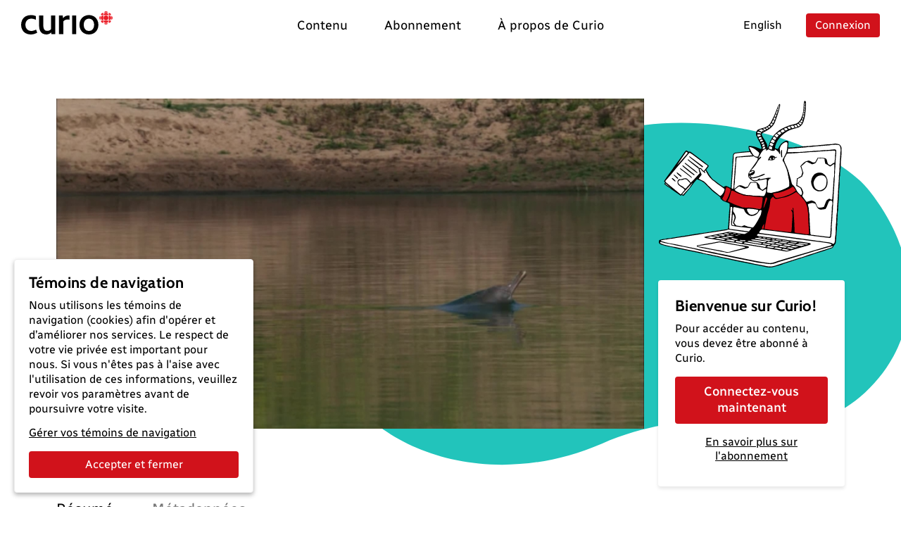

--- FILE ---
content_type: text/html; charset=utf-8
request_url: https://curio.ca/fr/catalogue/d67c55a4-d5a1-4856-a479-6a4e0767922b
body_size: 5686
content:
<!doctype html>
<html lang='fr'>
  <head>
    <meta http-equiv="Content-Type" content="text/html; charset=utf-8" />
    <meta
      name="viewport"
      content="width=device-width, initial-scale=1, shrink-to-fit=no"
    />
    <meta name="version" content="2025.04.17-b" />
    <meta http-equiv="X-UA-Compatible" content="IE=edge" />
    <meta name="author" content="CBC/Radio-Canada 2014-2025" />
    <meta
      name="google-site-verification"
      content="bKtl-fGhknlhdayceM5joyCdffp1i681NSsIrsCUECg"
    />
    <meta
      http-equiv="Cache-Control"
      content="no-cache, no-store, must-revalidate"
    />
    <meta http-equiv="Pragma" content="no-cache" />
    <meta http-equiv="Expires" content="0" />
    <link rel="shortcut icon" href="/assets/favicon-B7VvWLxY.ico" />

    <!-- Video.js via CDN -->
    <link href="https://vjs.zencdn.net/8.21.1/video-js.css" rel="stylesheet" />
    <script src="https://vjs.zencdn.net/8.21.1/video.min.js"></script>
    <script src="https://vjs.zencdn.net/8.21.1/lang/fr.js"></script>

    <!-- SEO -->
    <title>Dauphins</title>
<link rel="canonical" href="https://curio.ca/fr/catalogue/d67c55a4-d5a1-4856-a479-6a4e0767922b" />
<meta name="description" content="Aujourd&amp;rsquo;hui le fleuve Brahmapoutre menace la population. Il ronge doucement l&amp;rsquo;&amp;icirc;le. Par endroits, le Brahmapoutre atteint dix kilom&amp;egrave;tres de large et 100 m&amp;egrave;tres de profondeur. C&amp;rsquo;est une masse d&amp;rsquo;eau si importante qu&amp;rsquo;elle accueille des esp&amp;egrave;ces qui vivent plus commun&amp;eacute;ment dans l&amp;rsquo;oc&amp;eacute;an. Comme le plataniste du Gange, un dauphin d&amp;rsquo;eau douce.">
<!-- facebook / twitter tags -->
<meta property="og:site_name" content="Curio">
<meta property="og:type" content="video.movie" />
<meta property="og:title" content="Dauphins">
<meta property="og:description" content="Aujourd&amp;rsquo;hui le fleuve Brahmapoutre menace la population. Il ronge doucement l&amp;rsquo;&amp;icirc;le. Par endroits, le Brahmapoutre atteint dix kilom&amp;egrave;tres de large et 100 m&amp;egrave;tres de profondeur. C&amp;rsquo;est une masse d&amp;rsquo;eau si importante qu&amp;rsquo;elle accueille des esp&amp;egrave;ces qui vivent plus commun&amp;eacute;ment dans l&amp;rsquo;oc&amp;eacute;an. Comme le plataniste du Gange, un dauphin d&amp;rsquo;eau douce.">
<meta property="og:image" content="https://curio.ca/media/filer_public/a8/05/a8056eb4-dc91-4a52-89b2-5e5cb0f56937/1_r8xgzxdw.jpg">
<meta property="og:url" content="https://curio.ca/fr/catalogue/d67c55a4-d5a1-4856-a479-6a4e0767922b">
<!-- twitter tags -->
<meta name="twitter:card" content="summary_large_image">

<script type="application/ld+json">
    {
    "@context": "http://schema.org/",
    "@type": "VideoObject",
    "name": "Dauphins",
    "description": "Aujourd&rsquo;hui le fleuve Brahmapoutre menace la population. Il ronge doucement l&rsquo;&icirc;le. Par endroits, le Brahmapoutre atteint dix kilom&egrave;tres de large et 100 m&egrave;tres de profondeur. C&rsquo;est une masse d&rsquo;eau si importante qu&rsquo;elle accueille des esp&egrave;ces qui vivent plus commun&eacute;ment dans l&rsquo;oc&eacute;an. Comme le plataniste du Gange, un dauphin d&rsquo;eau douce.",
    "@id": "https://curio.ca/fr/catalogue/d67c55a4-d5a1-4856-a479-6a4e0767922b",
    "datePublished": "2024-12-18T21:24:34.367059+00:00",
    "dateModified": "2024-12-18T21:24:34.367059+00:00",
    "uploadDate": "2024-12-18T21:24:34.367059+00:00",
    "duration": "T00H02M24S",
    "url": "https://curio.ca/fr/catalogue/d67c55a4-d5a1-4856-a479-6a4e0767922b",
    "contentUrl": "https://curio.ca/fr/catalogue/d67c55a4-d5a1-4856-a479-6a4e0767922b",
    "thumbnailUrl": "https://curio.ca/media/filer_public/a8/05/a8056eb4-dc91-4a52-89b2-5e5cb0f56937/1_r8xgzxdw.jpg",
    "image": "https://curio.ca/media/filer_public/a8/05/a8056eb4-dc91-4a52-89b2-5e5cb0f56937/1_r8xgzxdw.jpg",
    "author": {
        "@type": "Organization",
        "name": "CBC/Radio-Canada"
    },
    "actors": [
        {
            "@type": "Person",
            "name": "Ben Southwell"
        }
    ],
    "keywords": [
        "Sciences",
        "Biologie",
        "Sciences g\u00e9n\u00e9rales",
        "G\u00e9ographie"
    ]
}
</script>

    <script type="module" crossorigin src="/assets/index-OLMUCMP_.js"></script>
    <link rel="modulepreload" crossorigin href="/assets/vue-BYFcf3n-.js">
    <link rel="modulepreload" crossorigin href="/assets/vueRouter-Cgr4ysW6.js">
    <link rel="modulepreload" crossorigin href="/assets/i18n-C4kTz1vx.js">
    <link rel="modulepreload" crossorigin href="/assets/vuex-DQdo2t_m.js">
    <link rel="modulepreload" crossorigin href="/assets/popper-BEKk9TLb.js">
    <link rel="modulepreload" crossorigin href="/assets/bootstrap-SEbVVuC9.js">
    <link rel="modulepreload" crossorigin href="/assets/hooper-7fc5hkil.js">
    <link rel="modulepreload" crossorigin href="/assets/otherVendors-D4GdmDxf.js">
    <link rel="modulepreload" crossorigin href="/assets/moment-C5S46NFB.js">
    <link rel="modulepreload" crossorigin href="/assets/lodash-BrJ8oBzo.js">
    <link rel="modulepreload" crossorigin href="/assets/axios-B9ygI19o.js">
    <link rel="stylesheet" crossorigin href="/assets/index-CucCHxcc.css">
  </head>

  <body>
    <div id="app"></div>
    <script
      defer
      type="text/javascript"
      src="https://geoip.radio-canada.ca/geoip.js"
    ></script>
    <noscript>
      <!-- metrie -->
      <iframe
        src="https://www.googletagmanager.com/ns.html?id=GTM-5QW54Q4&gtm_auth=o2T58um2rhaoywl_LArb4g&gtm_preview=env-
      1&gtm_cookies_win=x"
        height="0"
        width="0"
        style="display: none; visibility: hidden"
      ></iframe>
    </noscript>
  </body>
</html>


--- FILE ---
content_type: text/html; charset=utf-8
request_url: https://curio.ca/seo/fr/catalogue/d67c55a4-d5a1-4856-a479-6a4e0767922b
body_size: 3057
content:
<title>Dauphins</title>
<link rel="canonical" href="https://curio.ca/fr/catalogue/d67c55a4-d5a1-4856-a479-6a4e0767922b" />
<meta name="description" content="Aujourd&amp;rsquo;hui le fleuve Brahmapoutre menace la population. Il ronge doucement l&amp;rsquo;&amp;icirc;le. Par endroits, le Brahmapoutre atteint dix kilom&amp;egrave;tres de large et 100 m&amp;egrave;tres de profondeur. C&amp;rsquo;est une masse d&amp;rsquo;eau si importante qu&amp;rsquo;elle accueille des esp&amp;egrave;ces qui vivent plus commun&amp;eacute;ment dans l&amp;rsquo;oc&amp;eacute;an. Comme le plataniste du Gange, un dauphin d&amp;rsquo;eau douce.">
<!-- facebook / twitter tags -->
<meta property="og:site_name" content="Curio">
<meta property="og:type" content="video.movie" />
<meta property="og:title" content="Dauphins">
<meta property="og:description" content="Aujourd&amp;rsquo;hui le fleuve Brahmapoutre menace la population. Il ronge doucement l&amp;rsquo;&amp;icirc;le. Par endroits, le Brahmapoutre atteint dix kilom&amp;egrave;tres de large et 100 m&amp;egrave;tres de profondeur. C&amp;rsquo;est une masse d&amp;rsquo;eau si importante qu&amp;rsquo;elle accueille des esp&amp;egrave;ces qui vivent plus commun&amp;eacute;ment dans l&amp;rsquo;oc&amp;eacute;an. Comme le plataniste du Gange, un dauphin d&amp;rsquo;eau douce.">
<meta property="og:image" content="https://curio.ca/media/filer_public/a8/05/a8056eb4-dc91-4a52-89b2-5e5cb0f56937/1_r8xgzxdw.jpg">
<meta property="og:url" content="https://curio.ca/fr/catalogue/d67c55a4-d5a1-4856-a479-6a4e0767922b">
<!-- twitter tags -->
<meta name="twitter:card" content="summary_large_image">

<script type="application/ld+json">
    {
    "@context": "http://schema.org/",
    "@type": "VideoObject",
    "name": "Dauphins",
    "description": "Aujourd&rsquo;hui le fleuve Brahmapoutre menace la population. Il ronge doucement l&rsquo;&icirc;le. Par endroits, le Brahmapoutre atteint dix kilom&egrave;tres de large et 100 m&egrave;tres de profondeur. C&rsquo;est une masse d&rsquo;eau si importante qu&rsquo;elle accueille des esp&egrave;ces qui vivent plus commun&eacute;ment dans l&rsquo;oc&eacute;an. Comme le plataniste du Gange, un dauphin d&rsquo;eau douce.",
    "@id": "https://curio.ca/fr/catalogue/d67c55a4-d5a1-4856-a479-6a4e0767922b",
    "datePublished": "2024-12-18T21:24:34.367059+00:00",
    "dateModified": "2024-12-18T21:24:34.367059+00:00",
    "uploadDate": "2024-12-18T21:24:34.367059+00:00",
    "duration": "T00H02M24S",
    "url": "https://curio.ca/fr/catalogue/d67c55a4-d5a1-4856-a479-6a4e0767922b",
    "contentUrl": "https://curio.ca/fr/catalogue/d67c55a4-d5a1-4856-a479-6a4e0767922b",
    "thumbnailUrl": "https://curio.ca/media/filer_public/a8/05/a8056eb4-dc91-4a52-89b2-5e5cb0f56937/1_r8xgzxdw.jpg",
    "image": "https://curio.ca/media/filer_public/a8/05/a8056eb4-dc91-4a52-89b2-5e5cb0f56937/1_r8xgzxdw.jpg",
    "author": {
        "@type": "Organization",
        "name": "CBC/Radio-Canada"
    },
    "actors": [
        {
            "@type": "Person",
            "name": "Ben Southwell"
        }
    ],
    "keywords": [
        "Sciences",
        "Biologie",
        "Sciences g\u00e9n\u00e9rales",
        "G\u00e9ographie"
    ]
}
</script>


--- FILE ---
content_type: text/css
request_url: https://curio.ca/assets/videojsPlayer-CC9qQx5K.css
body_size: 2013
content:
#accessibilityInfos .table-responsive{margin-bottom:0}#accessibilityInfos .table-responsive table{max-width:40rem}#accessibilityInfos .table-responsive table th,#accessibilityInfos .table-responsive table td{padding:.5rem .5rem .5rem 0;border-bottom:1px solid var(--bs-light)}#accessibilityInfos .table-responsive table tr:last-child td{border-bottom:0}.vjs-big-play-button:focus-visible{outline:2.5px solid #02929a;outline-offset:2px}.vjs-control-bar{font-size:12px;background:linear-gradient(180deg,#0000,#00000080 45%,#000000e6)!important}.vjs-progress-control{position:absolute!important;bottom:26px;left:0;right:0;width:100%!important;height:10px}.vjs-progress-holder{margin-left:0;margin-right:0}.vjs-progress-holder .vjs-play-progress,.vjs-progress-holder .vjs-load-progress,.vjs-progress-holder .vjs-load-progress div{border-radius:6px!important}.video-js .vjs-play-progress{background-color:#f9371d;color:#f9371d}.vjs-time-control.vjs-current-time,.vjs-time-control.vjs-duration,.vjs-time-control.vjs-time-divider{display:block}.vjs-time-control.vjs-current-time{padding-right:6px}.vjs-time-control.vjs-duration{padding-left:6px;margin-right:auto}.vjs-time-control.vjs-time-divider{padding-left:0;padding-right:0;min-width:auto}.vjs-time-control.vjs-remaining-time{display:none;margin-right:auto}.vjs-skip-forward-10,.vjs-skip-backward-10{width:38px!important}.vjs-skip-forward-10 .vjs-icon-placeholder:before,.vjs-skip-backward-10 .vjs-icon-placeholder:before{font-size:1rem;top:4px}.video-js .vjs-volume-bar{color:#f9371d}.video-js .vjs-volume-level{background-color:#f9371d}.vjs-playback-rate .vjs-playback-rate-value{font-size:14px;line-height:2.5}.vjs-menu .vjs-menu-content{border-top-left-radius:4px;border-top-right-radius:4px;background-color:#2b333f!important}.vjs-menu li{border-bottom:1px solid #757575;margin:0 .25rem;font-size:14px}.vjs-menu li:first-child{margin-top:.25rem}.vjs-menu li:last-child{margin-bottom:.25rem;border-bottom:none}.vjs-menu li.vjs-selected,.vjs-menu li.vjs-selected:focus,.vjs-menu li.vjs-selected:hover,.js-focus-visible .vjs-menu li.vjs-selected:hover{background-color:#a70e16;color:#fff}.vjs-subs-caps-button .vjs-menu .vjs-menu-content,.vjs-audio-button .vjs-menu .vjs-menu-content{width:calc(100% + 2rem);right:0}.vjs-subs-caps-button .vjs-menu li,.vjs-audio-button .vjs-menu li{padding:.5rem .25rem;line-height:1.1;text-transform:none}.vjs-subs-caps-button .vjs-menu li span:first-letter,.vjs-audio-button .vjs-menu li span:first-letter{text-transform:uppercase}.video-js .vjs-subs-caps-button .vjs-icon-placeholder:before{content:"";width:20px;display:inline-block;margin-left:14px;background-color:#fff;-webkit-mask:url("data:image/svg+xml,%3Csvg viewBox='0 0 16 16' xmlns='http://www.w3.org/2000/svg'%3E%3Cpath d='M14 2c.368 0 .667.317 .667.707v8.476c0 .39-.299.707-.667.707H6l.427 1.665a.365.365 0 01-.087.344.321.321 0 01-.471-.003L4 11.889H2c-.368 0-.667-.316-.667-.706V2.707C1.333 2.317 1.632 2 2 2zm-.667 1.413H2.667v7.063h10.666V3.413zm-2 4.233a.667.667 0 01.667.667v.079a.667.667 0 01-.667.667H4.667a.667.667 0 01-.667-.667v-.078a.667.667 0 01.667-.667h6.666zm0-2.823a.667.667 0 01.667.667v.079a.667.667 0 01-.667.667H4.667a.667.667 0 01-.667-.667v-.079a.667.667 0 01.667-.667h6.666z'%3E%3C/path%3E%3C/svg%3E") no-repeat center;mask:url("data:image/svg+xml,%3Csvg viewBox='0 0 16 16' xmlns='http://www.w3.org/2000/svg'%3E%3Cpath d='M14 2c.368 0 .667.317 .667.707v8.476c0 .39-.299.707-.667.707H6l.427 1.665a.365.365 0 01-.087.344.321.321 0 01-.471-.003L4 11.889H2c-.368 0-.667-.316-.667-.706V2.707C1.333 2.317 1.632 2 2 2zm-.667 1.413H2.667v7.063h10.666V3.413zm-2 4.233a.667.667 0 01.667.667v.079a.667.667 0 01-.667.667H4.667a.667.667 0 01-.667-.667v-.078a.667.667 0 01.667-.667h6.666zm0-2.823a.667.667 0 01.667.667v.079a.667.667 0 01-.667.667H4.667a.667.667 0 01-.667-.667v-.079a.667.667 0 01.667-.667h6.666z'%3E%3C/path%3E%3C/svg%3E") no-repeat center;-webkit-mask-size:contain;mask-size:contain;font-family:inherit}.video-js .vjs-subs-caps-button .vjs-menu .vjs-menu-item .vjs-icon-placeholder{display:none!important}.video-js .vjs-subs-caps-button .vjs-menu .vjs-menu-item.vjs-selected{background-color:#fff;color:#000}.video-js .vjs-subs-caps-button.vjs-captions-active .vjs-icon-placeholder:before{content:"";background-color:#f9371d}.video-js .vjs-subs-caps-button.vjs-captions-active .vjs-menu .vjs-menu-item.vjs-selected{background-color:#a70e16;color:#fff}.video-js .vjs-audio-button{display:flex;align-items:center;text-align:center}.video-js .vjs-audio-button .vjs-icon-placeholder:before{content:"";width:20px;display:inline-block;margin-left:14px;background-color:#fff;-webkit-mask:url("data:image/svg+xml,%3Csvg viewBox='0 0 16 16' xmlns='http://www.w3.org/2000/svg'%3E%3Cpath d='M8.531 1.333C11.949 1.51 14.667 4.427 14.667 8S11.949 14.49 8.531 14.667c1.907-.717 3.41-2.269 4.105-4.239C13.934 6.747 12.096 2.675 8.531 1.333zM6.267 2.578c2.867.047 5.167 2.461 5.167 5.422 0 2.961-2.3 5.375-5.167 5.422 1.433-.593 2.569-1.767 3.144-3.247 1.163-2.993-.244-6.395-3.144-7.597zM4.969 4.663c1.785 0 3.233 1.493 3.233 3.337 0 1.844-1.448 3.337-3.233 3.337H1.333V4.663zM4.969 6.331H2.969v3.337h2.001c.893 0 1.617-.747 1.617-1.668s-.724-1.669-1.618-1.669z'%3E%3C/path%3E%3C/svg%3E") no-repeat center;mask:url("data:image/svg+xml,%3Csvg viewBox='0 0 16 16' xmlns='http://www.w3.org/2000/svg'%3E%3Cpath d='M8.531 1.333C11.949 1.51 14.667 4.427 14.667 8S11.949 14.49 8.531 14.667c1.907-.717 3.41-2.269 4.105-4.239C13.934 6.747 12.096 2.675 8.531 1.333zM6.267 2.578c2.867.047 5.167 2.461 5.167 5.422 0 2.961-2.3 5.375-5.167 5.422 1.433-.593 2.569-1.767 3.144-3.247 1.163-2.993-.244-6.395-3.144-7.597zM4.969 4.663c1.785 0 3.233 1.493 3.233 3.337 0 1.844-1.448 3.337-3.233 3.337H1.333V4.663zM4.969 6.331H2.969v3.337h2.001c.893 0 1.617-.747 1.617-1.668s-.724-1.669-1.618-1.669z'%3E%3C/path%3E%3C/svg%3E") no-repeat center;-webkit-mask-size:contain;mask-size:contain;font-family:inherit}.video-js .vjs-audio-button .vjs-menu .vjs-menu-item .vjs-icon-placeholder{display:none!important}.video-js .vjs-audio-button .vjs-menu .vjs-menu-item.vjs-selected{background-color:#fff;color:#000}.video-js .vjs-audio-button.vjs-audio-dv-active .vjs-icon-placeholder:before{content:"";background-color:#f9371d}.video-js .vjs-audio-button.vjs-audio-dv-active .vjs-menu .vjs-menu-item.vjs-selected{background-color:#a70e16;color:#fff}.vjs-text-track-settings .vjs-modal-dialog-content{padding:20px 24px 10px;font-size:14px}.vjs-track-settings-controls button{background-image:none;background-color:#d1121b;font-weight:600;color:#fff;padding:.4rem 1rem;border-radius:4px}.vjs-track-settings-controls button:hover{color:#fff;background-color:#a70e16}.vjs-control.vjs-close-button{font-size:1rem}.vjs-text-track-settings fieldset span{display:inline-block;padding:0 1.5rem .8em 0}.vjs-text-track-settings fieldset span>select,.vjs-track-setting>select{background-color:#dfdfdf;border-radius:6px;border-color:#dfdfdf;border-width:4px}.vjs-track-setting>select{margin-bottom:1.2em}.vjs-layout-tiny .vjs-picture-in-picture-control,.vjs-layout-x-small .vjs-picture-in-picture-control,.vjs-layout-small .vjs-picture-in-picture-control{display:none}.vjs-layout-tiny .vjs-menu-button-popup .vjs-menu .vjs-menu-content,.vjs-layout-x-small .vjs-menu-button-popup .vjs-menu .vjs-menu-content,.vjs-layout-small .vjs-menu-button-popup .vjs-menu .vjs-menu-content{max-height:100px}.vjs-layout-tiny .vjs-playback-rate,.vjs-layout-x-small .vjs-playback-rate,.vjs-layout-small .vjs-playback-rate,.vjs-layout-tiny .vjs-time-control.vjs-current-time,.vjs-layout-tiny .vjs-time-control.vjs-duration,.vjs-layout-tiny .vjs-time-control.vjs-time-divider,.vjs-layout-x-small .vjs-time-control.vjs-current-time,.vjs-layout-x-small .vjs-time-control.vjs-duration,.vjs-layout-x-small .vjs-time-control.vjs-time-divider,.vjs-layout-small .vjs-time-control.vjs-current-time,.vjs-layout-small .vjs-time-control.vjs-duration,.vjs-layout-small .vjs-time-control.vjs-time-divider{display:none!important}.vjs-layout-tiny .vjs-time-control.vjs-remaining-time,.vjs-layout-x-small .vjs-time-control.vjs-remaining-time,.vjs-layout-small .vjs-time-control.vjs-remaining-time{display:block!important}.vjs-layout-tiny .vjs-progress-control,.vjs-layout-x-small .vjs-progress-control,.vjs-layout-small .vjs-progress-control{display:block!important;bottom:4px}.vjs-layout-tiny .vjs-control,.vjs-layout-x-small .vjs-control,.vjs-layout-small .vjs-control,.vjs-layout-medium .vjs-control{width:2.25rem}.vjs-layout-tiny .vjs-control-bar,.vjs-layout-x-small .vjs-control-bar,.vjs-layout-small .vjs-control-bar,.vjs-layout-medium .vjs-control-bar{font-size:10px}.vjs-layout-tiny .vjs-subs-caps-button .vjs-icon-placeholder:before,.vjs-layout-tiny .vjs-audio-button .vjs-icon-placeholder:before,.vjs-layout-x-small .vjs-subs-caps-button .vjs-icon-placeholder:before,.vjs-layout-x-small .vjs-audio-button .vjs-icon-placeholder:before,.vjs-layout-small .vjs-subs-caps-button .vjs-icon-placeholder:before,.vjs-layout-small .vjs-audio-button .vjs-icon-placeholder:before,.vjs-layout-medium .vjs-subs-caps-button .vjs-icon-placeholder:before,.vjs-layout-medium .vjs-audio-button .vjs-icon-placeholder:before{width:16px}.vjs-layout-tiny .vjs-skip-forward-10,.vjs-layout-tiny .vjs-skip-backward-10,.vjs-layout-x-small .vjs-skip-forward-10,.vjs-layout-x-small .vjs-skip-backward-10,.vjs-layout-small .vjs-skip-forward-10,.vjs-layout-small .vjs-skip-backward-10,.vjs-layout-medium .vjs-skip-forward-10,.vjs-layout-medium .vjs-skip-backward-10{width:32px!important}.vjs-layout-tiny .vjs-skip-forward-10 .vjs-icon-placeholder:before,.vjs-layout-tiny .vjs-skip-backward-10 .vjs-icon-placeholder:before,.vjs-layout-x-small .vjs-skip-forward-10 .vjs-icon-placeholder:before,.vjs-layout-x-small .vjs-skip-backward-10 .vjs-icon-placeholder:before,.vjs-layout-small .vjs-skip-forward-10 .vjs-icon-placeholder:before,.vjs-layout-small .vjs-skip-backward-10 .vjs-icon-placeholder:before,.vjs-layout-medium .vjs-skip-forward-10 .vjs-icon-placeholder:before,.vjs-layout-medium .vjs-skip-backward-10 .vjs-icon-placeholder:before{font-size:14px;top:3px}.vjs-layout-tiny .vjs-playback-rate,.vjs-layout-x-small .vjs-playback-rate,.vjs-layout-small .vjs-playback-rate,.vjs-layout-medium .vjs-playback-rate{display:block!important}.vjs-layout-tiny .vjs-playback-rate .vjs-playback-rate-value,.vjs-layout-x-small .vjs-playback-rate .vjs-playback-rate-value,.vjs-layout-small .vjs-playback-rate .vjs-playback-rate-value,.vjs-layout-medium .vjs-playback-rate .vjs-playback-rate-value{font-size:10px;line-height:3}.vjs-layout-tiny .vjs-menu li,.vjs-layout-x-small .vjs-menu li,.vjs-layout-small .vjs-menu li,.vjs-layout-medium .vjs-menu li{border-bottom:1px solid #757575;margin:0 .15rem;font-size:12px}.vjs-layout-tiny .vjs-menu li:first-child,.vjs-layout-x-small .vjs-menu li:first-child,.vjs-layout-small .vjs-menu li:first-child,.vjs-layout-medium .vjs-menu li:first-child{margin-top:.25rem}.vjs-layout-tiny .vjs-menu li:last-child,.vjs-layout-x-small .vjs-menu li:last-child,.vjs-layout-small .vjs-menu li:last-child,.vjs-layout-medium .vjs-menu li:last-child{margin-bottom:.25rem;border-bottom:none}.vjs-layout-tiny .vjs-text-track-settings .vjs-modal-dialog-content,.vjs-layout-x-small .vjs-text-track-settings .vjs-modal-dialog-content,.vjs-layout-small .vjs-text-track-settings .vjs-modal-dialog-content,.vjs-layout-medium .vjs-text-track-settings .vjs-modal-dialog-content{padding:10px;font-size:12px}.vjs-layout-small .vjs-menu-button-popup .vjs-menu .vjs-menu-content,.vjs-layout-medium .vjs-menu-button-popup .vjs-menu .vjs-menu-content{max-height:200px}


--- FILE ---
content_type: text/javascript
request_url: https://curio.ca/assets/ImageLazy-97p4G4Bo.js
body_size: 314
content:
import{v as l}from"./vueUse-CfBMFPtG.js";import{r as p,y as u,a0 as f,z as t,u as r,A as o}from"./vue-BYFcf3n-.js";const _={key:0},m=["src"],d={__name:"ImageLazy",props:{src:{type:String,default:""}},setup(n){const e=p(!1);function a([{isIntersecting:s}]){e.value==!1&&(e.value=s)}const c=n,{src:i}=u(c);return(s,v)=>e.value?(o(),t("img",{key:1,src:r(i),alt:""},null,8,m)):f((o(),t("div",_,null,512)),[[r(l),[a,{rootMargin:"0px 0px 300px 0px"}]]])}};export{d as _};
//# sourceMappingURL=ImageLazy-97p4G4Bo.js.map


--- FILE ---
content_type: text/javascript
request_url: https://curio.ca/assets/popper-BEKk9TLb.js
body_size: 7435
content:
var R="top",S="bottom",T="right",B="left",ye="auto",ae=[R,S,T,B],J="start",_="end",nt="clippingParents",$e="viewport",Z="popper",at="reference",Pe=ae.reduce(function(e,t){return e.concat([t+"-"+J,t+"-"+_])},[]),Re=[].concat(ae,[ye]).reduce(function(e,t){return e.concat([t,t+"-"+J,t+"-"+_])},[]),ot="beforeRead",it="read",st="afterRead",ft="beforeMain",pt="main",ct="afterMain",ut="beforeWrite",lt="write",vt="afterWrite",dt=[ot,it,st,ft,pt,ct,ut,lt,vt];function V(e){return e?(e.nodeName||"").toLowerCase():null}function k(e){if(e==null)return window;if(e.toString()!=="[object Window]"){var t=e.ownerDocument;return t&&t.defaultView||window}return e}function K(e){var t=k(e).Element;return e instanceof t||e instanceof Element}function M(e){var t=k(e).HTMLElement;return e instanceof t||e instanceof HTMLElement}function Be(e){if(typeof ShadowRoot>"u")return!1;var t=k(e).ShadowRoot;return e instanceof t||e instanceof ShadowRoot}function Tt(e){var t=e.state;Object.keys(t.elements).forEach(function(r){var n=t.styles[r]||{},a=t.attributes[r]||{},o=t.elements[r];!M(o)||!V(o)||(Object.assign(o.style,n),Object.keys(a).forEach(function(p){var s=a[p];s===!1?o.removeAttribute(p):o.setAttribute(p,s===!0?"":s)}))})}function kt(e){var t=e.state,r={popper:{position:t.options.strategy,left:"0",top:"0",margin:"0"},arrow:{position:"absolute"},reference:{}};return Object.assign(t.elements.popper.style,r.popper),t.styles=r,t.elements.arrow&&Object.assign(t.elements.arrow.style,r.arrow),function(){Object.keys(t.elements).forEach(function(n){var a=t.elements[n],o=t.attributes[n]||{},p=Object.keys(t.styles.hasOwnProperty(n)?t.styles[n]:r[n]),s=p.reduce(function(i,c){return i[c]="",i},{});!M(a)||!V(a)||(Object.assign(a.style,s),Object.keys(o).forEach(function(i){a.removeAttribute(i)}))})}}const Ce={name:"applyStyles",enabled:!0,phase:"write",fn:Tt,effect:kt,requires:["computeStyles"]};function H(e){return e.split("-")[0]}var G=Math.max,ge=Math.min,ee=Math.round;function De(){var e=navigator.userAgentData;return e!=null&&e.brands&&Array.isArray(e.brands)?e.brands.map(function(t){return t.brand+"/"+t.version}).join(" "):navigator.userAgent}function ht(){return!/^((?!chrome|android).)*safari/i.test(De())}function te(e,t,r){t===void 0&&(t=!1),r===void 0&&(r=!1);var n=e.getBoundingClientRect(),a=1,o=1;t&&M(e)&&(a=e.offsetWidth>0&&ee(n.width)/e.offsetWidth||1,o=e.offsetHeight>0&&ee(n.height)/e.offsetHeight||1);var p=K(e)?k(e):window,s=p.visualViewport,i=!ht()&&r,c=(n.left+(i&&s?s.offsetLeft:0))/a,f=(n.top+(i&&s?s.offsetTop:0))/o,h=n.width/a,y=n.height/o;return{width:h,height:y,top:f,right:c+h,bottom:f+y,left:c,x:c,y:f}}function Se(e){var t=te(e),r=e.offsetWidth,n=e.offsetHeight;return Math.abs(t.width-r)<=1&&(r=t.width),Math.abs(t.height-n)<=1&&(n=t.height),{x:e.offsetLeft,y:e.offsetTop,width:r,height:n}}function mt(e,t){var r=t.getRootNode&&t.getRootNode();if(e.contains(t))return!0;if(r&&Be(r)){var n=t;do{if(n&&e.isSameNode(n))return!0;n=n.parentNode||n.host}while(n)}return!1}function N(e){return k(e).getComputedStyle(e)}function Mt(e){return["table","td","th"].indexOf(V(e))>=0}function q(e){return((K(e)?e.ownerDocument:e.document)||window.document).documentElement}function be(e){return V(e)==="html"?e:e.assignedSlot||e.parentNode||(Be(e)?e.host:null)||q(e)}function Je(e){return!M(e)||N(e).position==="fixed"?null:e.offsetParent}function Lt(e){var t=/firefox/i.test(De()),r=/Trident/i.test(De());if(r&&M(e)){var n=N(e);if(n.position==="fixed")return null}var a=be(e);for(Be(a)&&(a=a.host);M(a)&&["html","body"].indexOf(V(a))<0;){var o=N(a);if(o.transform!=="none"||o.perspective!=="none"||o.contain==="paint"||["transform","perspective"].indexOf(o.willChange)!==-1||t&&o.willChange==="filter"||t&&o.filter&&o.filter!=="none")return a;a=a.parentNode}return null}function pe(e){for(var t=k(e),r=Je(e);r&&Mt(r)&&N(r).position==="static";)r=Je(r);return r&&(V(r)==="html"||V(r)==="body"&&N(r).position==="static")?t:r||Lt(e)||t}function Te(e){return["top","bottom"].indexOf(e)>=0?"x":"y"}function se(e,t,r){return G(e,ge(t,r))}function Wt(e,t,r){var n=se(e,t,r);return n>r?r:n}function gt(){return{top:0,right:0,bottom:0,left:0}}function yt(e){return Object.assign({},gt(),e)}function bt(e,t){return t.reduce(function(r,n){return r[n]=e,r},{})}var Ht=function(t,r){return t=typeof t=="function"?t(Object.assign({},r.rects,{placement:r.placement})):t,yt(typeof t!="number"?t:bt(t,ae))};function Vt(e){var t,r=e.state,n=e.name,a=e.options,o=r.elements.arrow,p=r.modifiersData.popperOffsets,s=H(r.placement),i=Te(s),c=[B,T].indexOf(s)>=0,f=c?"height":"width";if(!(!o||!p)){var h=Ht(a.padding,r),y=Se(o),u=i==="y"?R:B,w=i==="y"?S:T,d=r.rects.reference[f]+r.rects.reference[i]-p[i]-r.rects.popper[f],v=p[i]-r.rects.reference[i],b=pe(o),O=b?i==="y"?b.clientHeight||0:b.clientWidth||0:0,A=d/2-v/2,l=h[u],m=O-y[f]-h[w],g=O/2-y[f]/2+A,x=se(l,g,m),D=i;r.modifiersData[n]=(t={},t[D]=x,t.centerOffset=x-g,t)}}function Nt(e){var t=e.state,r=e.options,n=r.element,a=n===void 0?"[data-popper-arrow]":n;a!=null&&(typeof a=="string"&&(a=t.elements.popper.querySelector(a),!a)||mt(t.elements.popper,a)&&(t.elements.arrow=a))}const wt={name:"arrow",enabled:!0,phase:"main",fn:Vt,effect:Nt,requires:["popperOffsets"],requiresIfExists:["preventOverflow"]};function re(e){return e.split("-")[1]}var Ft={top:"auto",right:"auto",bottom:"auto",left:"auto"};function qt(e,t){var r=e.x,n=e.y,a=t.devicePixelRatio||1;return{x:ee(r*a)/a||0,y:ee(n*a)/a||0}}function Ke(e){var t,r=e.popper,n=e.popperRect,a=e.placement,o=e.variation,p=e.offsets,s=e.position,i=e.gpuAcceleration,c=e.adaptive,f=e.roundOffsets,h=e.isFixed,y=p.x,u=y===void 0?0:y,w=p.y,d=w===void 0?0:w,v=typeof f=="function"?f({x:u,y:d}):{x:u,y:d};u=v.x,d=v.y;var b=p.hasOwnProperty("x"),O=p.hasOwnProperty("y"),A=B,l=R,m=window;if(c){var g=pe(r),x="clientHeight",D="clientWidth";if(g===k(r)&&(g=q(r),N(g).position!=="static"&&s==="absolute"&&(x="scrollHeight",D="scrollWidth")),g=g,a===R||(a===B||a===T)&&o===_){l=S;var P=h&&g===m&&m.visualViewport?m.visualViewport.height:g[x];d-=P-n.height,d*=i?1:-1}if(a===B||(a===R||a===S)&&o===_){A=T;var E=h&&g===m&&m.visualViewport?m.visualViewport.width:g[D];u-=E-n.width,u*=i?1:-1}}var j=Object.assign({position:s},c&&Ft),L=f===!0?qt({x:u,y:d},k(r)):{x:u,y:d};if(u=L.x,d=L.y,i){var $;return Object.assign({},j,($={},$[l]=O?"0":"",$[A]=b?"0":"",$.transform=(m.devicePixelRatio||1)<=1?"translate("+u+"px, "+d+"px)":"translate3d("+u+"px, "+d+"px, 0)",$))}return Object.assign({},j,(t={},t[l]=O?d+"px":"",t[A]=b?u+"px":"",t.transform="",t))}function Xt(e){var t=e.state,r=e.options,n=r.gpuAcceleration,a=n===void 0?!0:n,o=r.adaptive,p=o===void 0?!0:o,s=r.roundOffsets,i=s===void 0?!0:s,c={placement:H(t.placement),variation:re(t.placement),popper:t.elements.popper,popperRect:t.rects.popper,gpuAcceleration:a,isFixed:t.options.strategy==="fixed"};t.modifiersData.popperOffsets!=null&&(t.styles.popper=Object.assign({},t.styles.popper,Ke(Object.assign({},c,{offsets:t.modifiersData.popperOffsets,position:t.options.strategy,adaptive:p,roundOffsets:i})))),t.modifiersData.arrow!=null&&(t.styles.arrow=Object.assign({},t.styles.arrow,Ke(Object.assign({},c,{offsets:t.modifiersData.arrow,position:"absolute",adaptive:!1,roundOffsets:i})))),t.attributes.popper=Object.assign({},t.attributes.popper,{"data-popper-placement":t.placement})}const ke={name:"computeStyles",enabled:!0,phase:"beforeWrite",fn:Xt,data:{}};var he={passive:!0};function It(e){var t=e.state,r=e.instance,n=e.options,a=n.scroll,o=a===void 0?!0:a,p=n.resize,s=p===void 0?!0:p,i=k(t.elements.popper),c=[].concat(t.scrollParents.reference,t.scrollParents.popper);return o&&c.forEach(function(f){f.addEventListener("scroll",r.update,he)}),s&&i.addEventListener("resize",r.update,he),function(){o&&c.forEach(function(f){f.removeEventListener("scroll",r.update,he)}),s&&i.removeEventListener("resize",r.update,he)}}const Me={name:"eventListeners",enabled:!0,phase:"write",fn:function(){},effect:It,data:{}};var Yt={left:"right",right:"left",bottom:"top",top:"bottom"};function me(e){return e.replace(/left|right|bottom|top/g,function(t){return Yt[t]})}var zt={start:"end",end:"start"};function Qe(e){return e.replace(/start|end/g,function(t){return zt[t]})}function Le(e){var t=k(e),r=t.pageXOffset,n=t.pageYOffset;return{scrollLeft:r,scrollTop:n}}function We(e){return te(q(e)).left+Le(e).scrollLeft}function Ut(e,t){var r=k(e),n=q(e),a=r.visualViewport,o=n.clientWidth,p=n.clientHeight,s=0,i=0;if(a){o=a.width,p=a.height;var c=ht();(c||!c&&t==="fixed")&&(s=a.offsetLeft,i=a.offsetTop)}return{width:o,height:p,x:s+We(e),y:i}}function Gt(e){var t,r=q(e),n=Le(e),a=(t=e.ownerDocument)==null?void 0:t.body,o=G(r.scrollWidth,r.clientWidth,a?a.scrollWidth:0,a?a.clientWidth:0),p=G(r.scrollHeight,r.clientHeight,a?a.scrollHeight:0,a?a.clientHeight:0),s=-n.scrollLeft+We(e),i=-n.scrollTop;return N(a||r).direction==="rtl"&&(s+=G(r.clientWidth,a?a.clientWidth:0)-o),{width:o,height:p,x:s,y:i}}function He(e){var t=N(e),r=t.overflow,n=t.overflowX,a=t.overflowY;return/auto|scroll|overlay|hidden/.test(r+a+n)}function xt(e){return["html","body","#document"].indexOf(V(e))>=0?e.ownerDocument.body:M(e)&&He(e)?e:xt(be(e))}function fe(e,t){var r;t===void 0&&(t=[]);var n=xt(e),a=n===((r=e.ownerDocument)==null?void 0:r.body),o=k(n),p=a?[o].concat(o.visualViewport||[],He(n)?n:[]):n,s=t.concat(p);return a?s:s.concat(fe(be(p)))}function je(e){return Object.assign({},e,{left:e.x,top:e.y,right:e.x+e.width,bottom:e.y+e.height})}function Jt(e,t){var r=te(e,!1,t==="fixed");return r.top=r.top+e.clientTop,r.left=r.left+e.clientLeft,r.bottom=r.top+e.clientHeight,r.right=r.left+e.clientWidth,r.width=e.clientWidth,r.height=e.clientHeight,r.x=r.left,r.y=r.top,r}function Ze(e,t,r){return t===$e?je(Ut(e,r)):K(t)?Jt(t,r):je(Gt(q(e)))}function Kt(e){var t=fe(be(e)),r=["absolute","fixed"].indexOf(N(e).position)>=0,n=r&&M(e)?pe(e):e;return K(n)?t.filter(function(a){return K(a)&&mt(a,n)&&V(a)!=="body"}):[]}function Qt(e,t,r,n){var a=t==="clippingParents"?Kt(e):[].concat(t),o=[].concat(a,[r]),p=o[0],s=o.reduce(function(i,c){var f=Ze(e,c,n);return i.top=G(f.top,i.top),i.right=ge(f.right,i.right),i.bottom=ge(f.bottom,i.bottom),i.left=G(f.left,i.left),i},Ze(e,p,n));return s.width=s.right-s.left,s.height=s.bottom-s.top,s.x=s.left,s.y=s.top,s}function Ot(e){var t=e.reference,r=e.element,n=e.placement,a=n?H(n):null,o=n?re(n):null,p=t.x+t.width/2-r.width/2,s=t.y+t.height/2-r.height/2,i;switch(a){case R:i={x:p,y:t.y-r.height};break;case S:i={x:p,y:t.y+t.height};break;case T:i={x:t.x+t.width,y:s};break;case B:i={x:t.x-r.width,y:s};break;default:i={x:t.x,y:t.y}}var c=a?Te(a):null;if(c!=null){var f=c==="y"?"height":"width";switch(o){case J:i[c]=i[c]-(t[f]/2-r[f]/2);break;case _:i[c]=i[c]+(t[f]/2-r[f]/2);break}}return i}function ne(e,t){t===void 0&&(t={});var r=t,n=r.placement,a=n===void 0?e.placement:n,o=r.strategy,p=o===void 0?e.strategy:o,s=r.boundary,i=s===void 0?nt:s,c=r.rootBoundary,f=c===void 0?$e:c,h=r.elementContext,y=h===void 0?Z:h,u=r.altBoundary,w=u===void 0?!1:u,d=r.padding,v=d===void 0?0:d,b=yt(typeof v!="number"?v:bt(v,ae)),O=y===Z?at:Z,A=e.rects.popper,l=e.elements[w?O:y],m=Qt(K(l)?l:l.contextElement||q(e.elements.popper),i,f,p),g=te(e.elements.reference),x=Ot({reference:g,element:A,placement:a}),D=je(Object.assign({},A,x)),P=y===Z?D:g,E={top:m.top-P.top+b.top,bottom:P.bottom-m.bottom+b.bottom,left:m.left-P.left+b.left,right:P.right-m.right+b.right},j=e.modifiersData.offset;if(y===Z&&j){var L=j[a];Object.keys(E).forEach(function($){var X=[T,S].indexOf($)>=0?1:-1,I=[R,S].indexOf($)>=0?"y":"x";E[$]+=L[I]*X})}return E}function Zt(e,t){t===void 0&&(t={});var r=t,n=r.placement,a=r.boundary,o=r.rootBoundary,p=r.padding,s=r.flipVariations,i=r.allowedAutoPlacements,c=i===void 0?Re:i,f=re(n),h=f?s?Pe:Pe.filter(function(w){return re(w)===f}):ae,y=h.filter(function(w){return c.indexOf(w)>=0});y.length===0&&(y=h);var u=y.reduce(function(w,d){return w[d]=ne(e,{placement:d,boundary:a,rootBoundary:o,padding:p})[H(d)],w},{});return Object.keys(u).sort(function(w,d){return u[w]-u[d]})}function _t(e){if(H(e)===ye)return[];var t=me(e);return[Qe(e),t,Qe(t)]}function er(e){var t=e.state,r=e.options,n=e.name;if(!t.modifiersData[n]._skip){for(var a=r.mainAxis,o=a===void 0?!0:a,p=r.altAxis,s=p===void 0?!0:p,i=r.fallbackPlacements,c=r.padding,f=r.boundary,h=r.rootBoundary,y=r.altBoundary,u=r.flipVariations,w=u===void 0?!0:u,d=r.allowedAutoPlacements,v=t.options.placement,b=H(v),O=b===v,A=i||(O||!w?[me(v)]:_t(v)),l=[v].concat(A).reduce(function(Q,F){return Q.concat(H(F)===ye?Zt(t,{placement:F,boundary:f,rootBoundary:h,padding:c,flipVariations:w,allowedAutoPlacements:d}):F)},[]),m=t.rects.reference,g=t.rects.popper,x=new Map,D=!0,P=l[0],E=0;E<l.length;E++){var j=l[E],L=H(j),$=re(j)===J,X=[R,S].indexOf(L)>=0,I=X?"width":"height",C=ne(t,{placement:j,boundary:f,rootBoundary:h,altBoundary:y,padding:c}),W=X?$?T:B:$?S:R;m[I]>g[I]&&(W=me(W));var ce=me(W),Y=[];if(o&&Y.push(C[L]<=0),s&&Y.push(C[W]<=0,C[ce]<=0),Y.every(function(Q){return Q})){P=j,D=!1;break}x.set(j,Y)}if(D)for(var ue=w?3:1,xe=function(F){var ie=l.find(function(ve){var z=x.get(ve);if(z)return z.slice(0,F).every(function(Oe){return Oe})});if(ie)return P=ie,"break"},oe=ue;oe>0;oe--){var le=xe(oe);if(le==="break")break}t.placement!==P&&(t.modifiersData[n]._skip=!0,t.placement=P,t.reset=!0)}}const At={name:"flip",enabled:!0,phase:"main",fn:er,requiresIfExists:["offset"],data:{_skip:!1}};function _e(e,t,r){return r===void 0&&(r={x:0,y:0}),{top:e.top-t.height-r.y,right:e.right-t.width+r.x,bottom:e.bottom-t.height+r.y,left:e.left-t.width-r.x}}function et(e){return[R,T,S,B].some(function(t){return e[t]>=0})}function tr(e){var t=e.state,r=e.name,n=t.rects.reference,a=t.rects.popper,o=t.modifiersData.preventOverflow,p=ne(t,{elementContext:"reference"}),s=ne(t,{altBoundary:!0}),i=_e(p,n),c=_e(s,a,o),f=et(i),h=et(c);t.modifiersData[r]={referenceClippingOffsets:i,popperEscapeOffsets:c,isReferenceHidden:f,hasPopperEscaped:h},t.attributes.popper=Object.assign({},t.attributes.popper,{"data-popper-reference-hidden":f,"data-popper-escaped":h})}const Et={name:"hide",enabled:!0,phase:"main",requiresIfExists:["preventOverflow"],fn:tr};function rr(e,t,r){var n=H(e),a=[B,R].indexOf(n)>=0?-1:1,o=typeof r=="function"?r(Object.assign({},t,{placement:e})):r,p=o[0],s=o[1];return p=p||0,s=(s||0)*a,[B,T].indexOf(n)>=0?{x:s,y:p}:{x:p,y:s}}function nr(e){var t=e.state,r=e.options,n=e.name,a=r.offset,o=a===void 0?[0,0]:a,p=Re.reduce(function(f,h){return f[h]=rr(h,t.rects,o),f},{}),s=p[t.placement],i=s.x,c=s.y;t.modifiersData.popperOffsets!=null&&(t.modifiersData.popperOffsets.x+=i,t.modifiersData.popperOffsets.y+=c),t.modifiersData[n]=p}const Pt={name:"offset",enabled:!0,phase:"main",requires:["popperOffsets"],fn:nr};function ar(e){var t=e.state,r=e.name;t.modifiersData[r]=Ot({reference:t.rects.reference,element:t.rects.popper,placement:t.placement})}const Ve={name:"popperOffsets",enabled:!0,phase:"read",fn:ar,data:{}};function or(e){return e==="x"?"y":"x"}function ir(e){var t=e.state,r=e.options,n=e.name,a=r.mainAxis,o=a===void 0?!0:a,p=r.altAxis,s=p===void 0?!1:p,i=r.boundary,c=r.rootBoundary,f=r.altBoundary,h=r.padding,y=r.tether,u=y===void 0?!0:y,w=r.tetherOffset,d=w===void 0?0:w,v=ne(t,{boundary:i,rootBoundary:c,padding:h,altBoundary:f}),b=H(t.placement),O=re(t.placement),A=!O,l=Te(b),m=or(l),g=t.modifiersData.popperOffsets,x=t.rects.reference,D=t.rects.popper,P=typeof d=="function"?d(Object.assign({},t.rects,{placement:t.placement})):d,E=typeof P=="number"?{mainAxis:P,altAxis:P}:Object.assign({mainAxis:0,altAxis:0},P),j=t.modifiersData.offset?t.modifiersData.offset[t.placement]:null,L={x:0,y:0};if(g){if(o){var $,X=l==="y"?R:B,I=l==="y"?S:T,C=l==="y"?"height":"width",W=g[l],ce=W+v[X],Y=W-v[I],ue=u?-D[C]/2:0,xe=O===J?x[C]:D[C],oe=O===J?-D[C]:-x[C],le=t.elements.arrow,Q=u&&le?Se(le):{width:0,height:0},F=t.modifiersData["arrow#persistent"]?t.modifiersData["arrow#persistent"].padding:gt(),ie=F[X],ve=F[I],z=se(0,x[C],Q[C]),Oe=A?x[C]/2-ue-z-ie-E.mainAxis:xe-z-ie-E.mainAxis,jt=A?-x[C]/2+ue+z+ve+E.mainAxis:oe+z+ve+E.mainAxis,Ae=t.elements.arrow&&pe(t.elements.arrow),$t=Ae?l==="y"?Ae.clientTop||0:Ae.clientLeft||0:0,Ne=($=j==null?void 0:j[l])!=null?$:0,Rt=W+Oe-Ne-$t,Bt=W+jt-Ne,Fe=se(u?ge(ce,Rt):ce,W,u?G(Y,Bt):Y);g[l]=Fe,L[l]=Fe-W}if(s){var qe,Ct=l==="x"?R:B,St=l==="x"?S:T,U=g[m],de=m==="y"?"height":"width",Xe=U+v[Ct],Ie=U-v[St],Ee=[R,B].indexOf(b)!==-1,Ye=(qe=j==null?void 0:j[m])!=null?qe:0,ze=Ee?Xe:U-x[de]-D[de]-Ye+E.altAxis,Ue=Ee?U+x[de]+D[de]-Ye-E.altAxis:Ie,Ge=u&&Ee?Wt(ze,U,Ue):se(u?ze:Xe,U,u?Ue:Ie);g[m]=Ge,L[m]=Ge-U}t.modifiersData[n]=L}}const Dt={name:"preventOverflow",enabled:!0,phase:"main",fn:ir,requiresIfExists:["offset"]};function sr(e){return{scrollLeft:e.scrollLeft,scrollTop:e.scrollTop}}function fr(e){return e===k(e)||!M(e)?Le(e):sr(e)}function pr(e){var t=e.getBoundingClientRect(),r=ee(t.width)/e.offsetWidth||1,n=ee(t.height)/e.offsetHeight||1;return r!==1||n!==1}function cr(e,t,r){r===void 0&&(r=!1);var n=M(t),a=M(t)&&pr(t),o=q(t),p=te(e,a,r),s={scrollLeft:0,scrollTop:0},i={x:0,y:0};return(n||!n&&!r)&&((V(t)!=="body"||He(o))&&(s=fr(t)),M(t)?(i=te(t,!0),i.x+=t.clientLeft,i.y+=t.clientTop):o&&(i.x=We(o))),{x:p.left+s.scrollLeft-i.x,y:p.top+s.scrollTop-i.y,width:p.width,height:p.height}}function ur(e){var t=new Map,r=new Set,n=[];e.forEach(function(o){t.set(o.name,o)});function a(o){r.add(o.name);var p=[].concat(o.requires||[],o.requiresIfExists||[]);p.forEach(function(s){if(!r.has(s)){var i=t.get(s);i&&a(i)}}),n.push(o)}return e.forEach(function(o){r.has(o.name)||a(o)}),n}function lr(e){var t=ur(e);return dt.reduce(function(r,n){return r.concat(t.filter(function(a){return a.phase===n}))},[])}function vr(e){var t;return function(){return t||(t=new Promise(function(r){Promise.resolve().then(function(){t=void 0,r(e())})})),t}}function dr(e){var t=e.reduce(function(r,n){var a=r[n.name];return r[n.name]=a?Object.assign({},a,n,{options:Object.assign({},a.options,n.options),data:Object.assign({},a.data,n.data)}):n,r},{});return Object.keys(t).map(function(r){return t[r]})}var tt={placement:"bottom",modifiers:[],strategy:"absolute"};function rt(){for(var e=arguments.length,t=new Array(e),r=0;r<e;r++)t[r]=arguments[r];return!t.some(function(n){return!(n&&typeof n.getBoundingClientRect=="function")})}function we(e){e===void 0&&(e={});var t=e,r=t.defaultModifiers,n=r===void 0?[]:r,a=t.defaultOptions,o=a===void 0?tt:a;return function(s,i,c){c===void 0&&(c=o);var f={placement:"bottom",orderedModifiers:[],options:Object.assign({},tt,o),modifiersData:{},elements:{reference:s,popper:i},attributes:{},styles:{}},h=[],y=!1,u={state:f,setOptions:function(b){var O=typeof b=="function"?b(f.options):b;d(),f.options=Object.assign({},o,f.options,O),f.scrollParents={reference:K(s)?fe(s):s.contextElement?fe(s.contextElement):[],popper:fe(i)};var A=lr(dr([].concat(n,f.options.modifiers)));return f.orderedModifiers=A.filter(function(l){return l.enabled}),w(),u.update()},forceUpdate:function(){if(!y){var b=f.elements,O=b.reference,A=b.popper;if(rt(O,A)){f.rects={reference:cr(O,pe(A),f.options.strategy==="fixed"),popper:Se(A)},f.reset=!1,f.placement=f.options.placement,f.orderedModifiers.forEach(function(E){return f.modifiersData[E.name]=Object.assign({},E.data)});for(var l=0;l<f.orderedModifiers.length;l++){if(f.reset===!0){f.reset=!1,l=-1;continue}var m=f.orderedModifiers[l],g=m.fn,x=m.options,D=x===void 0?{}:x,P=m.name;typeof g=="function"&&(f=g({state:f,options:D,name:P,instance:u})||f)}}}},update:vr(function(){return new Promise(function(v){u.forceUpdate(),v(f)})}),destroy:function(){d(),y=!0}};if(!rt(s,i))return u;u.setOptions(c).then(function(v){!y&&c.onFirstUpdate&&c.onFirstUpdate(v)});function w(){f.orderedModifiers.forEach(function(v){var b=v.name,O=v.options,A=O===void 0?{}:O,l=v.effect;if(typeof l=="function"){var m=l({state:f,name:b,instance:u,options:A}),g=function(){};h.push(m||g)}})}function d(){h.forEach(function(v){return v()}),h=[]}return u}}var hr=we(),mr=[Me,Ve,ke,Ce],gr=we({defaultModifiers:mr}),yr=[Me,Ve,ke,Ce,Pt,At,Dt,wt,Et],br=we({defaultModifiers:yr});const wr=Object.freeze(Object.defineProperty({__proto__:null,afterMain:ct,afterRead:st,afterWrite:vt,applyStyles:Ce,arrow:wt,auto:ye,basePlacements:ae,beforeMain:ft,beforeRead:ot,beforeWrite:ut,bottom:S,clippingParents:nt,computeStyles:ke,createPopper:br,createPopperBase:hr,createPopperLite:gr,detectOverflow:ne,end:_,eventListeners:Me,flip:At,hide:Et,left:B,main:pt,modifierPhases:dt,offset:Pt,placements:Re,popper:Z,popperGenerator:we,popperOffsets:Ve,preventOverflow:Dt,read:it,reference:at,right:T,start:J,top:R,variationPlacements:Pe,viewport:$e,write:lt},Symbol.toStringTag,{value:"Module"}));export{wr as P,br as c};
//# sourceMappingURL=popper-BEKk9TLb.js.map


--- FILE ---
content_type: text/javascript
request_url: https://curio.ca/assets/VerifySubscription-DACdgcSz.js
body_size: 510
content:
import{_ as l,n as d,R as _}from"./index-OLMUCMP_.js";import{R as m}from"./SubscriberVerify-BmmlfEP_.js";import{R as p}from"./FindAccessModal-DOfHcATu.js";import{z as f,L as s,x as t,X as o,R as u,W as h,O as b,P as R,A as y}from"./vue-BYFcf3n-.js";const v={name:"RcVerifySubscription",components:{RcSubscriberVerify:m,RcFindAccessModal:p,RcIcon:_},mixins:[d],props:{cssClass:{type:String,default:""}}},g={class:"container"},M={class:"row justify-content-center"},x={class:"col-md-7 col-lg-6 rc-col-text rc-col-max-width rc-col-form"},V=["innerHTML"],w={class:"col-md-5 col-lg-6 rc-col-text rc-col-max-width"},L=["innerHTML"],S=["innerHTML"];function T(c,$,e,C,H,A){const n=o("RcSubscriberVerify"),i=o("RcIcon"),r=o("rc-btn"),a=o("RcFindAccessModal");return y(),f("section",{class:R(e.cssClass)},[s("div",g,[s("div",M,[s("div",x,[s("div",null,[s("h2",{innerHTML:c.$t("auth.widget_verify.school.title")},null,8,V),t(n,{labelCols:4})])]),s("div",w,[s("div",null,[s("h2",{innerHTML:c.$t("auth.widget_verify.library.title")},null,8,L),s("p",{class:"rc-intro",innerHTML:c.$t("auth.widget_verify.library.intro")},null,8,S),t(r,{size:"md",variant:"dark",class:"rc-btn-access-point mt-4","data-bs-toggle":"modal","data-bs-target":"#findAccessModal"},{default:u(()=>[t(i,{name:"geoFill",scale:"1.5"}),h(" "+b(c.$t("auth.access_points.find")),1)]),_:1}),t(a)])])])])],2)}const I=l(v,[["render",T]]);export{I as R};
//# sourceMappingURL=VerifySubscription-DACdgcSz.js.map
